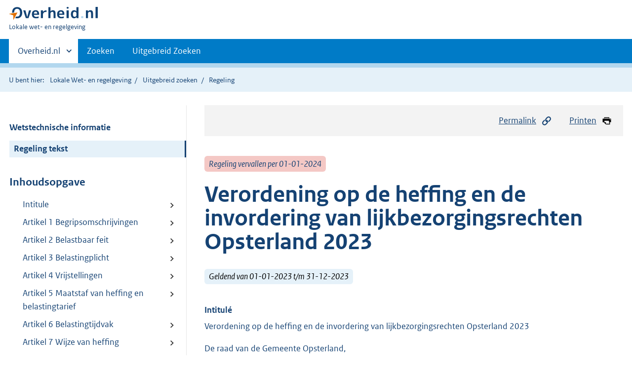

--- FILE ---
content_type: text/html;charset=utf-8
request_url: https://lokaleregelgeving.overheid.nl/CVDR687637/1
body_size: 10180
content:
<!DOCTYPE HTML><html lang="nl">
   <head>
      <meta name="google-site-verification" content="ZwCymQU7dIBff9xaO68Ru8RXxJkE8uTM3tzRKLiDz4Y">
      <meta name="google-site-verification" content="Rno7Qhrz5aprfIEGOfFjMeIBYPOk8KyrfPBKExNMCLA">
      <meta name="google-site-verification" content="Wp-HgLO7ykWccI5p-xpXq1s_C8YHT0OnSasWHMRSiXc">
      <title>Verordening op de heffing en de invordering van lijkbezorgingsrechten Opsterland 2023 | Lokale wet- en regelgeving</title>
      <script>document.documentElement.className = 'has-js';</script>
      
      <meta charset="utf-8">
      <meta http-equiv="X-UA-Compatible" content="IE=edge">
      <meta name="viewport" content="width=device-width,initial-scale=1">
      <meta name="DCTERMS.identifier" scheme="XSD.anyURI" content="CVDR687637">
      <meta name="DCTERMS.creator" scheme="OVERHEID.Gemeente" content="Opsterland">
      <meta name="DCTERMS.title" content="Verordening op de heffing en de invordering van lijkbezorgingsrechten Opsterland 2023">
      <meta name="DCTERMS.alternative" content="Verordening Lijkbezorgingsrechten Opsterland 2023">
      <meta name="DCTERMS.modified" scheme="XSD.date" content="2023-01-01">
      <meta name="DCTERMS.type" scheme="OVERHEID.informatietype" content="regeling">
      <meta name="DCTERMS.language" scheme="XSD.language" content="nl-NL">
      <link rel="stylesheet" title="default" href="/cb-common/2.0.0/css/main.css?v115">
      <link rel="stylesheet" href="/cb-common/2.0.0/css/print.css?v115">
      <link rel="stylesheet" href="/cb-common/2.0.0/css/common.css?v115">
      <link rel="shortcut icon" href="/cb-common/misc/favicon.ico?v115" type="image/vnd.microsoft.icon">
      <link rel="stylesheet" href="/css/cvdr.css?v115">
   </head>
   <body class="preview"><!--Start Piwik PRO Tag Manager code--><script type="text/javascript">
    (function(window, document, dataLayerName, id) {
    window[dataLayerName]=window[dataLayerName]||[],window[dataLayerName].push({start:(new Date).getTime(),event:"stg.start"});var scripts=document.getElementsByTagName('script')[0],tags=document.createElement('script');
    function stgCreateCookie(a,b,c){var d="";if(c){var e=new Date;e.setTime(e.getTime()+24*c*60*60*1e3),d="; expires="+e.toUTCString()}document.cookie=a+"="+b+d+"; path=/"}
    var isStgDebug=(window.location.href.match("stg_debug")||document.cookie.match("stg_debug"))&&!window.location.href.match("stg_disable_debug");stgCreateCookie("stg_debug",isStgDebug?1:"",isStgDebug?14:-1);
    var qP=[];dataLayerName!=="dataLayer"&&qP.push("data_layer_name="+dataLayerName),isStgDebug&&qP.push("stg_debug");var qPString=qP.length>0?("?"+qP.join("&")):"";
    tags.async=!0,tags.src="https://koop.piwik.pro/containers/"+id+".js"+qPString,scripts.parentNode.insertBefore(tags,scripts);
    !function(a,n,i){a[n]=a[n]||{};for(var c=0;c<i.length;c++)!function(i){a[n][i]=a[n][i]||{},a[n][i].api=a[n][i].api||function(){var a=[].slice.call(arguments,0);"string"==typeof a[0]&&window[dataLayerName].push({event:n+"."+i+":"+a[0],parameters:[].slice.call(arguments,1)})}}(i[c])}(window,"ppms",["tm","cm"]);
    })(window, document, 'dataLayer', '074a5050-2272-4f8a-8a07-a14db33f270b');
  </script>
      <!--End Piwik PRO Tag Manager code--><!--Geen informatiemelding.--><div class="skiplinks container"><a href="#content">Direct naar content</a><a href="#search">Direct zoeken</a></div>
      <header class="header">
         <div class="header__start">
            <div class="container"><button type="button" class="hidden-desktop button button--icon-hamburger" data-handler="toggle-nav" aria-controls="nav" aria-expanded="false">Menu</button><div class="logo "><a href="https://www.overheid.nl"><img src="/cb-common/2.0.0/images/logo.svg" alt="Logo Overheid.nl, ga naar de startpagina"></a><p class="logo__you-are-here"><span class="visually-hidden">U bent hier:</span><span>Lokale wet- en regelgeving</span></p>
               </div>
            </div>
         </div>
         <nav class="header__nav header__nav--closed" id="nav">
            <h2 class="visually-hidden">Primaire navigatie</h2>
            <div class="container">
               <ul class="header__primary-nav list list--unstyled">
                  <li class="hidden-mobile"><a href="#other-sites" data-handler="toggle-other-sites" data-decorator="init-toggle-other-sites" aria-controls="other-sites" aria-expanded="false"><span class="visually-hidden">Andere sites binnen </span>Overheid.nl
                        </a></li>
                  <li><a href="/zoeken" class="">Zoeken</a></li>
                  <li><a href="/ZoekUitgebreid?datumop=23-11-2025" class="">Uitgebreid Zoeken</a></li>
               </ul><a href="#other-sites" class="hidden-desktop" data-handler="toggle-other-sites" data-decorator="init-toggle-other-sites" aria-controls="other-sites" aria-expanded="false"><span class="visually-hidden">Andere sites binnen </span>Overheid.nl
                  </a></div>
         </nav>
      </header>
      <div class="header__more header__more--closed" id="other-sites" aria-hidden="true">
         <div class="container columns">
            <div>
               <h2>Berichten over uw Buurt</h2>
               <p>Zoals vergunningen, bouwplannen en lokale regelgeving</p>
               <ul class="list list--linked">
                  <li><a href="https://www.overheid.nl/berichten-over-uw-buurt/rondom-uw-woonadres">Rondom uw woonadres</a></li>
                  <li><a href="https://www.overheid.nl/berichten-over-uw-buurt">Rondom een zelfgekozen adres</a></li>
               </ul>
            </div>
            <div>
               <h2>Dienstverlening</h2>
               <p>Zoals belastingen, uitkeringen en subsidies.</p>
               <ul class="list list--linked">
                  <li><a href="https://www.overheid.nl/dienstverlening">Naar dienstverlening</a></li>
               </ul>
            </div>
            <div>
               <h2>Beleid &amp; regelgeving</h2>
               <p>Officiële publicaties van de overheid.</p>
               <ul class="list list--linked">
                  <li><a href="https://www.overheid.nl/beleid-en-regelgeving">Naar beleid &amp; regelgeving</a></li>
               </ul>
            </div>
            <div>
               <h2>Contactgegevens overheden</h2>
               <p>Adressen en contactpersonen van overheidsorganisaties.</p>
               <ul class="list list--linked">
                  <li><a href="https://organisaties.overheid.nl">Naar overheidsorganisaties</a></li>
               </ul>
            </div>
         </div>
      </div>
      <div class="row row--page-opener">
         <div class="container">
            <div class="breadcrumb">
               <p>U bent hier:</p>
               <ol>
                  <li><a href="/">Lokale Wet- en regelgeving</a></li>
                  <li><a href="/ZoekUitgebreid">Uitgebreid zoeken</a></li>
                  <li>Regeling</li>
               </ol>
            </div>
         </div>
      </div>
      <div class="container columns columns--sticky-sidebar row" data-decorator="init-scroll-chapter">
         <div class="columns--sticky-sidebar__sidebar" data-decorator="stick-sidebar add-mobile-foldability" id="toggleable-1" data-config="{&#34;scrollContentElement&#34;:&#34;.js-scrollContentElement&#34;}">
            <div>
               <div class="scrollContentReceiver"></div>
               <ul class="nav-sub">
                  <li class="nav-sub__item"><a href="?&amp;show-wti=true" class="nav-sub__link">Wetstechnische informatie</a></li>
                  <li class="nav-sub__item is-active"><a href="?" class="nav-sub__link is-active">Regeling tekst</a></li>
               </ul>
               <h2>Inhoudsopgave</h2>
               <ul class="treeview treeview--foldable" id="treeview-">
                  <li><a href="#intitule">Intitule</a></li>
                  <li><a href="#artikel_1">Artikel 1 Begripsomschrijvingen</a></li>
                  <li><a href="#artikel_2">Artikel 2 Belastbaar feit</a></li>
                  <li><a href="#artikel_3">Artikel 3 Belastingplicht</a></li>
                  <li><a href="#artikel_4">Artikel 4 Vrijstellingen</a></li>
                  <li><a href="#artikel_5">Artikel 5 Maatstaf van heffing en belastingtarief</a></li>
                  <li><a href="#artikel_6">Artikel 6 Belastingtijdvak</a></li>
                  <li><a href="#artikel_7">Artikel 7 Wijze van heffing</a></li>
                  <li><a href="#artikel_8">Artikel 8 Ontstaan van de belastingschuld </a></li>
                  <li><a href="#artikel_9">Artikel 9 Termijnen van betaling</a></li>
                  <li><a href="#artikel_10">Artikel 10 Kwijtschelding</a></li>
                  <li><a href="#artikel_11">Artikel 11 Hardheidsclausule</a></li>
                  <li><a href="#artikel_12">Artikel 12 Nadere regels door het college van burgemeester en wethouders</a></li>
                  <li><a href="#artikel_13">Artikel 13 Inwerkingtreding, overgangsbepaling en citeertitel</a></li>
                  <li><a href="#regeling-sluiting">Ondertekening</a></li>
                  <li><a href="#bijlage_1:">Bijlage 1: Tarieventabel 2023</a></li>
               </ul>
            </div>
         </div>
         <div role="main" id="content">
            <ul class="pageactions">
               <li><a href="#" data-decorator="init-modal" data-handler="open-modal" data-modal="modal-1"><img src="/cb-common/2.0.0/images/icon-permalink.svg" alt="" role="presentation">Permalink</a></li>
               <li><a href="" data-decorator="init-printtrigger"><img src="/cb-common/2.0.0/images/icon-print.svg" alt="" role="presentation">Printen</a></li>
            </ul>
            <div id="modal-1" class="modal modal--off-screen" hidden role="alert" tabindex="0">
               <div class="modal__inner">
                  <div class="modal__content">
                     <h2>Permanente link</h2>
                     <h3>Naar de actuele versie van de regeling</h3>
                     <div class="row">
                        <div class="copydata " data-decorator="init-copydata" data-config="{       &#34;triggerLabel&#34;: &#34;Kopieer link&#34;,       &#34;triggerCopiedlabel&#34;: &#34;&#34;,       &#34;triggerClass&#34;: &#34;copydata__trigger&#34;       }">
                           <p class="copydata__datafield js-copydata__datafield">http://lokaleregelgeving.overheid.nl/CVDR687637</p>
                        </div>
                     </div>
                     <h3>Naar de door u bekeken versie</h3>
                     <div class="row">
                        <div class="copydata " data-decorator="init-copydata" data-config="{       &#34;triggerLabel&#34;: &#34;Kopieer link&#34;,       &#34;triggerCopiedlabel&#34;: &#34;&#34;,       &#34;triggerClass&#34;: &#34;copydata__trigger&#34;       }">
                           <p class="copydata__datafield js-copydata__datafield">http://lokaleregelgeving.overheid.nl/CVDR687637/1</p>
                        </div>
                     </div>
                  </div><button type="button" data-handler="close-modal" class="modal__close"><span class="visually-hidden">sluiten</span></button></div>
            </div>
            <div id="PaginaContainer">
               <div class="inhoud">
                  <div id="inhoud">
                     <div id="cvdr_meta">
                        <div class="js-scrollContentElement">
                           <p><span class="label label--danger label--lg"><i>Regeling vervallen per 01-01-2024</i></span></p>
                           <h1 class="h1">Verordening op de heffing en de invordering van lijkbezorgingsrechten Opsterland 2023</h1>
                           <p><span class="label label--info label--lg"><i>Geldend van 01-01-2023 t/m 31-12-2023</i></span></p>
                        </div>
                        <section xmlns="http://www.w3.org/1999/xhtml" xmlns:cl="https://koop.overheid.nl/namespaces/component-library" xmlns:local="urn:local" xmlns:utils="https://koop.overheid.nl/namespaces/utils" class="section-chapter js-scrollSection" id="intitule">
                           <h4 class="Intitulé">Intitulé</h4>Verordening op de heffing en de invordering van lijkbezorgingsrechten Opsterland 2023</section>
                        <div xmlns="http://www.w3.org/1999/xhtml" xmlns:cl="https://koop.overheid.nl/namespaces/component-library" xmlns:local="urn:local" xmlns:utils="https://koop.overheid.nl/namespaces/utils" class="regeling"><!--TCID regeling-->
                           <div class="aanhef"><!--TCID aanhef-->
                              <p>De raad van de Gemeente Opsterland,</p>
                              <p></p>
                              <p>gelezen het voorstel van het college van burgemeester en wethouders d.d.1 november
                                 2022,</p>
                              <p></p>
                              <p>gelet op artikel 229 van de Gemeentewet,</p>
                              <p>besluit vast te stellen de volgende verordening:</p>
                              <p></p>
                              <p><strong class="vet">Verordening op de heffing en de invordering van lijkbezorgingsrechten Opsterland 2023</strong></p>
                           </div>
                           <div class="regeling-tekst"><!--TCID regeling-tekst-->
                              <section class="section-chapter js-scrollSection" id="artikel_1">
                                 <h2 class="docArtikel">Artikel 1 Begripsomschrijvingen</h2>
                                 <p>Deze verordening verstaat onder:</p>
                                 <ul class="list-custom list-custom--size-xs ">
                                    <li class="list-custom__item"><span class="list-custom__itembullet"><!--ins-->a. </span><p>algemeen graf: een graf bij de gemeente in beheer waarin aan een ieder gelegenheid
                                          wordt geboden tot het doen begraven van lijken;</p>
                                    </li>
                                    <li class="list-custom__item"><span class="list-custom__itembullet"><!--ins-->b. </span><p>algemeen urnengraf: een graf bij de gemeente in beheer waarin aan een ieder gelegenheid
                                          wordt geboden tot het doen bijzetten van asbussen met of zonder urnen;</p>
                                    </li>
                                    <li class="list-custom__item"><span class="list-custom__itembullet"><!--ins-->c. </span><p>asbus: een bus ter berging van as van een overledene;</p>
                                    </li>
                                    <li class="list-custom__item"><span class="list-custom__itembullet"><!--ins-->d. </span><p>begraafplaats: de begraafplaats(en) te Beetsterzwaag, Gorredijk, Nij Beets en Tijnje
                                          die bij de gemeente in beheer zijn;</p>
                                    </li>
                                    <li class="list-custom__item"><span class="list-custom__itembullet"><!--ins-->e. </span><p>particulier graf: een graf, grafkelder daaronder begrepen, waarvoor voor bepaalde
                                          of onbepaalde tijd aan een natuurlijk of rechtspersoon het uitsluitend recht is verleend
                                          tot:</p>
                                       <ul class="list-custom list-custom--size-xs ">
                                          <li class="list-custom__item"><span class="list-custom__itembullet"><!--ins-->- </span><p>het doen begraven en begraven houden van lijken;</p>
                                          </li>
                                          <li class="list-custom__item"><span class="list-custom__itembullet"><!--ins-->- </span><p>het doen bijzetten en bijgezet houden van asbussen met of zonder urnen;</p>
                                          </li>
                                          <li class="list-custom__item"><span class="list-custom__itembullet"><!--ins-->- </span><p>het doen verstrooien van as;</p>
                                          </li>
                                       </ul>
                                    </li>
                                    <li class="list-custom__item"><span class="list-custom__itembullet"><!--ins-->f. </span><p>particulier kindergraf: een graf op een daartoe speciaal gereserveerd of aangewezen
                                          gedeelte van de begraafplaats, bestemd voor het begraven van doodgeborenen, als levenloos
                                          aangegeven kinderen en kinderen jonger dan 12 jaar.</p>
                                    </li>
                                    <li class="list-custom__item"><span class="list-custom__itembullet"><!--ins-->g. </span><p>particulier urnengraf: een graf, grafkelder daaronder begrepen, waarvoor voor bepaalde
                                          of onbepaalde tijd het uitsluitend recht is verleend tot:</p>
                                       <ul class="list-custom list-custom--size-xs ">
                                          <li class="list-custom__item"><span class="list-custom__itembullet"><!--ins-->- </span><p>het doen bijzetten en bijgezet houden van asbussen met of zonder urnen;</p>
                                          </li>
                                          <li class="list-custom__item"><span class="list-custom__itembullet"><!--ins-->- </span><p>het doen verstrooien van as;</p>
                                          </li>
                                       </ul>
                                    </li>
                                    <li class="list-custom__item"><span class="list-custom__itembullet"><!--ins-->h. </span><p>urnennis: een nis, waarvoor voor bepaalde of onbepaalde tijd het recht is verkregen
                                          tot het doen bijzetten en bijgezet houden van asbussen of urnen;</p>
                                    </li>
                                    <li class="list-custom__item"><span class="list-custom__itembullet"><!--ins-->i. </span><p>urn: een voorwerp ter berging van één of meer asbussen;</p>
                                    </li>
                                 </ul>
                              </section>
                              <section class="section-chapter js-scrollSection" id="artikel_2">
                                 <h2 class="docArtikel">Artikel 2 Belastbaar feit</h2>
                                 <p>Op basis van deze verordening worden rechten geheven voor het gebruik van de bezittingen,
                                    werken of inrichtingen betreffende de begraafplaats¬ en voor het door de gemeente
                                    verlenen van diensten in verband met de begraafplaats.</p>
                              </section>
                              <section class="section-chapter js-scrollSection" id="artikel_3">
                                 <h2 class="docArtikel">Artikel 3 Belastingplicht</h2>
                                 <p>De rechten worden geheven van degene op wiens aanvraag dan wel ten behoeve van wie
                                    de dienst wordt verricht of van degene die van de bezittingen, werken of inrichtingen
                                    gebruik maakt.</p>
                              </section>
                              <section class="section-chapter js-scrollSection" id="artikel_4">
                                 <h2 class="docArtikel">Artikel 4 Vrijstellingen</h2>
                                 <p>De rechten worden niet geheven voor:</p>
                                 <ul class="list-custom list-custom--size-xs ">
                                    <li class="list-custom__item"><span class="list-custom__itembullet"><!--ins-->a. </span><p>het begraven van lijken van onvermogenden;</p>
                                    </li>
                                    <li class="list-custom__item"><span class="list-custom__itembullet"><!--ins-->b. </span><p>het begraven van lijken, welke door de zorg van de burgemeester worden begraven;</p>
                                    </li>
                                    <li class="list-custom__item"><span class="list-custom__itembullet"><!--ins-->c. </span><p>voor het lichten van een lijk of asbus op rechterlijk gezag;</p>
                                    </li>
                                    <li class="list-custom__item"><span class="list-custom__itembullet"><!--ins-->d. </span><p>voor het begraven van doodgeboren kinderen of van zuigelingen die met de overleden
                                          moeder in één kist worden begraven.</p>
                                    </li>
                                 </ul>
                              </section>
                              <section class="section-chapter js-scrollSection" id="artikel_5">
                                 <div class="artikel">
                                    <container>
                                       <h2 class="docArtikel">Artikel 5 Maatstaf van heffing en belastingtarief</h2>
                                       <ul class="list-custom list-custom--size-xs whitespace-small">
                                          <li class="list-custom__item">
                                             <p class="lid labeled"><span class="list-custom__itembullet">1.</span> De rechten worden geheven naar de maatstaven en de tarieven, opgenomen in de bij
                                                deze verordening behorende tarieventabel.</p>
                                          </li>
                                          <li class="list-custom__item">
                                             <p class="lid labeled"><span class="list-custom__itembullet">2.</span> Voor de berekening van de rechten wordt een gedeelte van een in de tarieventabel
                                                genoemde eenheid als een volle eenheid aangemerkt.</p>
                                          </li>
                                       </ul>
                                    </container>
                                 </div>
                              </section>
                              <section class="section-chapter js-scrollSection" id="artikel_6">
                                 <h2 class="docArtikel">Artikel 6 Belastingtijdvak</h2>
                                 <p>Met betrekking tot de rechten die per jaar worden geheven is het belastingtijdvak
                                    gelijk aan het kalenderjaar.</p>
                              </section>
                              <section class="section-chapter js-scrollSection" id="artikel_7">
                                 <h2 class="docArtikel">Artikel 7 Wijze van heffing</h2>
                                 <p>De rechten, als bedoeld in de tarieventabel, worden geheven door middel van een gedagtekende
                                    schriftelijke kennisgeving, waarop het gevorderde bedrag is vermeld. Het gevorderde
                                    bedrag wordt door toezending van de schriftelijke kennisgeving aan de belastingschuldige
                                    bekendgemaakt.</p>
                              </section>
                              <section class="section-chapter js-scrollSection" id="artikel_8">
                                 <h2 class="docArtikel">Artikel 8 Ontstaan van de belastingschuld </h2>
                                 <p>De rechten als bedoeld in de tarieventabel zijn verschuldigd bij de aanvang van de
                                    dienstverlening of bij de aanvang van het gebruik van de bezittingen, werken of inrichtingen.</p>
                              </section>
                              <section class="section-chapter js-scrollSection" id="artikel_9">
                                 <div class="artikel">
                                    <container>
                                       <h2 class="docArtikel">Artikel 9 Termijnen van betaling</h2>
                                       <ul class="list-custom list-custom--size-xs whitespace-small">
                                          <li class="list-custom__item">
                                             <p class="lid labeled"><span class="list-custom__itembullet">1.</span> In afwijking van artikel 9, eerste lid, van de Invorderingswet 1990 moeten de rechten
                                                worden betaald binnen 30 dagen na de dagtekening van het aanslagbiljet of de toegezonden
                                                schriftelijke kennisgeving.</p>
                                          </li>
                                          <li class="list-custom__item">
                                             <p class="lid labeled"><span class="list-custom__itembullet">2.</span> De Algemene termijnenwet is niet van toepassing op de in het eerste lid gestelde
                                                termijn. </p>
                                          </li>
                                       </ul>
                                    </container>
                                 </div>
                              </section>
                              <section class="section-chapter js-scrollSection" id="artikel_10">
                                 <h2 class="docArtikel">Artikel 10 Kwijtschelding</h2>
                                 <p>Bij de invordering van de rechten wordt geen kwijtschelding verleend.</p>
                              </section>
                              <section class="section-chapter js-scrollSection" id="artikel_11">
                                 <h2 class="docArtikel">Artikel 11 Hardheidsclausule</h2>
                                 <p>De heffingsambtenaar kan de bepalingen 2 t/m 8 van deze verordening buiten toepassing
                                    laten of daarvan afwijken voor zover strikte toepassing van die bepalingen zal leiden
                                    tot een onbillijkheid van overwegende aard ten nadele van de belastingplichtige</p>
                              </section>
                              <section class="section-chapter js-scrollSection" id="artikel_12">
                                 <h2 class="docArtikel">Artikel 12 Nadere regels door het college van burgemeester en wethouders</h2>
                                 <p>Het college van burgemeester en wethouders kan nadere regels geven met betrekking
                                    tot de heffing en invordering van de rechten.</p>
                              </section>
                              <section class="section-chapter js-scrollSection" id="artikel_13">
                                 <div class="artikel">
                                    <container>
                                       <h2 class="docArtikel">Artikel 13 Inwerkingtreding, overgangsbepaling en citeertitel</h2>
                                       <ul class="list-custom list-custom--size-xs whitespace-small">
                                          <li class="list-custom__item">
                                             <p class="lid labeled"><span class="list-custom__itembullet">1.</span> De 'Verordening Lijkbezorgingsrechten Opsterland 2022' van 13 december 2021 wordt
                                                ingetrokken met ingang van 1 januari 2023, met dien verstande dat zij van toepassing
                                                blijft op de belastba¬re feiten die zich voor die datum hebben voorgedaan.</p>
                                          </li>
                                          <li class="list-custom__item">
                                             <p class="lid labeled"><span class="list-custom__itembullet">2.</span> Deze verordening treedt in werking op 1 januari 2023.</p>
                                          </li>
                                          <li class="list-custom__item">
                                             <p class="lid labeled"><span class="list-custom__itembullet">3.</span> De datum van ingang van de heffing is 1 januari 2023.</p>
                                          </li>
                                          <li class="list-custom__item">
                                             <p class="lid labeled"><span class="list-custom__itembullet">4.</span> Deze verordening wordt aangehaald als de 'Verordening Lijkbezorgingsrechten Opsterland
                                                2023'.</p>
                                          </li>
                                       </ul>
                                    </container>
                                 </div>
                              </section>
                           </div>
                           <section class="section-chapter js-scrollSection" id="regeling-sluiting"><!--TCID regeling-sluiting-->
                              <h4 class="toc-only"><!--ins-->Ondertekening</h4>
                              <div class="cvdr-regeling-sluiting">
                                 <div class="slotformulering"><!--TCID slotformulering-->
                                    <p></p>
                                 </div>
                                 <div class="ondertekening">
                                    <p class="functie">Aldus besloten in de openbare vergadering van de raad van de Gemeente Opsterland van
                                       12 december 2022.</p>
                                 </div>
                                 <div class="ondertekening">
                                    <p class="functie"></p>
                                    <p class="functie">De griffier, </p>
                                 </div>
                                 <div class="ondertekening">
                                    <p class="functie"></p>
                                    <p class="functie">Laura Meijer</p>
                                 </div>
                                 <div class="ondertekening">
                                    <p class="functie"></p>
                                    <p class="functie">De voorzitter,</p>
                                 </div>
                                 <div class="ondertekening">
                                    <p class="functie"></p>
                                    <p class="functie">Lex Roolvink</p>
                                 </div>
                              </div>
                           </section>
                           <section class="section-chapter js-scrollSection" id="bijlage_1:"><!--TCID bijlage-->
                              <h2 class="docBijlage">Bijlage 1: Tarieventabel 2023</h2>
                              <p>behorende bij de “Verordening lijkbezorgingsrechten Opsterland 2023”. </p>
                              <p></p>
                              <p><strong class="vet">Hoofdstuk 1 Verlenen van rechten</strong></p>
                              <table class="table ">
                                 <colgroup>
                                    <col style="width: 33%;">
                                    <col style="width: 33%;">
                                    <col style="width: 33%;">
                                 </colgroup>
                                 <tbody>
                                    <tr>
                                       <td>
                                          <p>1.1</p>
                                       </td>
                                       <td>
                                          <p>Voor het verlenen van het uitsluitend recht op een particulier graf wordt geheven:</p>
                                       </td>
                                       <td>
                                          <div>&nbsp;</div>
                                       </td>
                                    </tr>
                                    <tr>
                                       <td>
                                          <p>1.1.1</p>
                                       </td>
                                       <td>
                                          <p>voor een periode van 20 jaar</p>
                                       </td>
                                       <td>
                                          <p>€&nbsp;2.258,00</p>
                                       </td>
                                    </tr>
                                    <tr>
                                       <td>
                                          <p>1.1.2</p>
                                       </td>
                                       <td>
                                          <p>voor een periode van 30 jaar</p>
                                       </td>
                                       <td>
                                          <p>€&nbsp;3.306,00</p>
                                       </td>
                                    </tr>
                                    <tr>
                                       <td>
                                          <p>1.2</p>
                                       </td>
                                       <td>
                                          <p>voor het verlenen van het uitsluitend recht op een particulier urnengraf of particulier
                                             kindergraf wordt geheven:</p>
                                       </td>
                                       <td>
                                          <div>&nbsp;</div>
                                       </td>
                                    </tr>
                                    <tr>
                                       <td>
                                          <p>1.2.1</p>
                                       </td>
                                       <td>
                                          <p>voor een periode van 20 jaar</p>
                                       </td>
                                       <td>
                                          <p>€&nbsp;968,00</p>
                                       </td>
                                    </tr>
                                    <tr>
                                       <td>
                                          <p>1.2.2</p>
                                       </td>
                                       <td>
                                          <p>voor een periode van 30 jaar</p>
                                       </td>
                                       <td>
                                          <p>€&nbsp;1.322,00</p>
                                       </td>
                                    </tr>
                                    <tr>
                                       <td>
                                          <p>1.3</p>
                                       </td>
                                       <td>
                                          <p>Voor het verlenen van het uitsluitend recht om asbussen in een door de gemeente verstrekte
                                             urn te plaatsen in een urnengalerij wordt geheven:</p>
                                       </td>
                                       <td>
                                          <div>&nbsp;</div>
                                       </td>
                                    </tr>
                                    <tr>
                                       <td>
                                          <p>1.3.1</p>
                                       </td>
                                       <td>
                                          <p>voor een periode van 5 jaar</p>
                                       </td>
                                       <td>
                                          <p>€&nbsp;340,00</p>
                                       </td>
                                    </tr>
                                    <tr>
                                       <td>
                                          <p>1.3.2</p>
                                       </td>
                                       <td>
                                          <p>voor een periode van 10 jaar</p>
                                       </td>
                                       <td>
                                          <p>€&nbsp;540,00</p>
                                       </td>
                                    </tr>
                                    <tr>
                                       <td>
                                          <p>1.3.3</p>
                                       </td>
                                       <td>
                                          <p>voor een periode van 30 jaar</p>
                                       </td>
                                       <td>
                                          <p>€&nbsp;1.210,00</p>
                                       </td>
                                    </tr>
                                    <tr>
                                       <td>
                                          <p>1.4</p>
                                       </td>
                                       <td>
                                          <p>Voor het verlengen van het uitsluitend recht als bedoeld in 1.1 met 10 jaar wordt
                                             geheven</p>
                                       </td>
                                       <td>
                                          <p>€&nbsp;1.236,00</p>
                                       </td>
                                    </tr>
                                    <tr>
                                       <td>
                                          <p>1.5</p>
                                       </td>
                                       <td>
                                          <p>Voor het verlengen van het uitsluitend recht als bedoeld in 1.2 met 10 jaar wordt
                                             geheven</p>
                                       </td>
                                       <td>
                                          <p>€&nbsp;565,00</p>
                                       </td>
                                    </tr>
                                    <tr>
                                       <td>
                                          <p>1.6</p>
                                       </td>
                                       <td>
                                          <p>Voor het verlengen van het uitsluitend recht als bedoeld in 1.3 met 5 jaar wordt geheven</p>
                                       </td>
                                       <td>
                                          <p>€&nbsp;273,00</p>
                                       </td>
                                    </tr>
                                 </tbody>
                              </table>
                              <p></p>
                              <p><strong class="vet">Hoofdstuk 2</strong><strong class="vet"> Begraven, herbegraven of opgraven</strong></p>
                              <table class="table ">
                                 <colgroup>
                                    <col style="width: 33%;">
                                    <col style="width: 33%;">
                                    <col style="width: 33%;">
                                 </colgroup>
                                 <tbody>
                                    <tr>
                                       <td>
                                          <p>2.1</p>
                                       </td>
                                       <td>
                                          <p>Voor het begraven van een lijk van een persoon met een leeftijd van beneden één jaar,
                                             wordt geheven</p>
                                       </td>
                                       <td>
                                          <p>€&nbsp;119,00</p>
                                       </td>
                                    </tr>
                                    <tr>
                                       <td>
                                          <p>2.2</p>
                                       </td>
                                       <td>
                                          <p>Voor het begraven van een lijk van een persoon met een leeftijd van meer dan één jaar,
                                             maar minder dan 12 jaar, wordt geheven</p>
                                       </td>
                                       <td>
                                          <p>€&nbsp;243,00</p>
                                       </td>
                                    </tr>
                                    <tr>
                                       <td>
                                          <p>2.3  </p>
                                       </td>
                                       <td>
                                          <p>Voor het begraven van een lijk van een persoon van 12 jaar of ouder, wordt geheven</p>
                                       </td>
                                       <td>
                                          <p>€&nbsp;481,00</p>
                                       </td>
                                    </tr>
                                    <tr>
                                       <td>
                                          <p>2.4</p>
                                       </td>
                                       <td>
                                          <p>Voor het opgraven of herbegraven van een lijk van een persoon, ongeacht de leeftijd
                                             bij begraven, wordt geheven</p>
                                       </td>
                                       <td>
                                          <p>€&nbsp;2.637,00</p>
                                       </td>
                                    </tr>
                                    <tr>
                                       <td>
                                          <p>2.5</p>
                                       </td>
                                       <td>
                                          <p>Voor het plaatsen van een asbus in een urnengalerij of in een graf en voor het verstrooien
                                             van de as, wordt geheven</p>
                                       </td>
                                       <td>
                                          <p>€&nbsp;371,00</p>
                                       </td>
                                    </tr>
                                    <tr>
                                       <td>
                                          <p>2.6</p>
                                       </td>
                                       <td>
                                          <p>Voor een door de gemeente te verstrekken sierurn, wordt geheven</p>
                                       </td>
                                       <td>
                                          <p>€&nbsp;711,00</p>
                                       </td>
                                    </tr>
                                    <tr>
                                       <td>
                                          <p>2.7</p>
                                       </td>
                                       <td>
                                          <p>Voor een door de gemeente te verstrekken naamplaat op een sierurn, wordt geheven</p>
                                       </td>
                                       <td>
                                          <p>€&nbsp;331,00</p>
                                       </td>
                                    </tr>
                                    <tr>
                                       <td>
                                          <p>2.8</p>
                                       </td>
                                       <td>
                                          <p>Voor het begraven op buitengewone uren wordt het recht, bedoeld in 2.1, 2.2 en 2.3
                                             verhoogd met 75% van de in de leden 2.1, 2.2 en 2.3 genoemde bedragen.</p>
                                       </td>
                                       <td>
                                          <div>&nbsp;</div>
                                       </td>
                                    </tr>
                                    <tr>
                                       <td>
                                          <p>2.9</p>
                                       </td>
                                       <td>
                                          <p>Onder buitengewone uren wordt verstaan: uren die vallen buiten de uren van 10:00 uur
                                             tot 16.00 uur en uren die vallen op een zaterdag, een zondag, en op een algemeen erkende
                                             feest- of gedenkdag.</p>
                                       </td>
                                       <td>
                                          <div>&nbsp;</div>
                                       </td>
                                    </tr>
                                 </tbody>
                              </table>
                              <p></p>
                              <p><strong class="vet">Hoofdstuk 3</strong><strong class="vet">Grafkelders, graven, grafbedekking en onderhoud</strong></p>
                              <table class="table ">
                                 <colgroup>
                                    <col style="width: 33%;">
                                    <col style="width: 33%;">
                                    <col style="width: 33%;">
                                 </colgroup>
                                 <tbody>
                                    <tr>
                                       <td>
                                          <p>3.1</p>
                                       </td>
                                       <td>
                                          <p>Voor het stichten van een grafkelder wordt geheven</p>
                                       </td>
                                       <td>
                                          <p>€&nbsp;1.803,00</p>
                                       </td>
                                    </tr>
                                    <tr>
                                       <td>
                                          <p>3.2</p>
                                       </td>
                                       <td>
                                          <p>Voor het stichten van een gemetseld of uit beton vervaardigd graf wordt geheven </p>
                                          <p>Voor het in behandeling nemen van een aanvraag om een vergunning voor het plaatsen
                                             of aanbrengen van gedenktekens, hekwerken, afscheidingen, beplantingen enzovoort,
                                             op of om:</p>
                                       </td>
                                       <td>
                                          <p>€&nbsp;890,00</p>
                                       </td>
                                    </tr>
                                    <tr>
                                       <td>
                                          <p>3.3.1</p>
                                       </td>
                                       <td>
                                          <p>een enkele grafruimte wordt geheven</p>
                                       </td>
                                       <td>
                                          <p>€&nbsp;43,00</p>
                                       </td>
                                    </tr>
                                    <tr>
                                       <td>
                                          <p>3.3.2</p>
                                       </td>
                                       <td>
                                          <p>een dubbele grafruimte wordt geheven</p>
                                       </td>
                                       <td>
                                          <p>€&nbsp;65,00</p>
                                       </td>
                                    </tr>
                                 </tbody>
                              </table>
                              <p></p>
                              <p><strong class="vet">Hoofdstuk 4 </strong><strong class="vet">Overboeken van een uitsluitend recht</strong></p>
                              <table class="table ">
                                 <colgroup>
                                    <col style="width: 33%;">
                                    <col style="width: 33%;">
                                    <col style="width: 33%;">
                                 </colgroup>
                                 <tbody>
                                    <tr>
                                       <td>
                                          <p>4.1</p>
                                       </td>
                                       <td>
                                          <p>Voor het overboeken van het uitsluitend recht van begraven en van het Uitsluitend
                                             recht om een urn te plaatsen in een urnengalerij, op naam van een ander in het daartoe
                                             bestemde register, wordt een recht per graf geheven van:</p>
                                       </td>
                                       <td>
                                          <p>€&nbsp;34,00</p>
                                       </td>
                                    </tr>
                                 </tbody>
                              </table>
                              <p></p>
                              <p><strong class="vet">Hoofdstuk 5 </strong><strong class="vet">Overige heffingen</strong></p>
                              <table class="table ">
                                 <colgroup>
                                    <col style="width: 33%;">
                                    <col style="width: 33%;">
                                    <col style="width: 33%;">
                                 </colgroup>
                                 <tbody>
                                    <tr>
                                       <td>
                                          <p>5.1</p>
                                       </td>
                                       <td>
                                          <p>Voor het luiden van de klok wordt geheven:</p>
                                       </td>
                                       <td>
                                          <p>€&nbsp;41,00</p>
                                       </td>
                                    </tr>
                                 </tbody>
                              </table>
                              <p></p>
                              <p>Behorende bij raadsbesluit van 12 december 2022.</p>
                              <p></p>
                              <p>De griffier van gemeente Opsterland,</p>
                              <p></p>
                              <p>Laura Meijer</p>
                           </section>
                        </div>
                     </div>
                     <div xmlns:cl="https://koop.overheid.nl/namespaces/component-library" xmlns:local="urn:local" xmlns:utils="https://koop.overheid.nl/namespaces/utils" id="voetregel"></div>
                  </div>
               </div>
            </div>
            <div xmlns:cl="https://koop.overheid.nl/namespaces/component-library" xmlns:local="urn:local" xmlns:utils="https://koop.overheid.nl/namespaces/utils" class="row row--large"><a name="fout-in-regeling"></a><div class="alert alert--success alert--lg icon--document " role="alert">
                  <h2 class="alert__heading">Ziet u een fout in deze regeling?</h2>
                  <div class="alert__inner">
                     <p>Bent u van mening dat de inhoud niet juist is? Neem dan contact op met de organisatie
                        die de regelgeving heeft gepubliceerd. Deze organisatie is namelijk zelf verantwoordelijk
                        voor de inhoud van de regelgeving. De naam van de organisatie ziet u bovenaan de regelgeving.
                        De contactgegevens van de organisatie kunt u hier opzoeken: <a href="https://organisaties.overheid.nl/">organisaties.overheid.nl</a>.</p>
                     <p>Werkt de website of een link niet goed? Stuur dan een e-mail naar <a href="mailto:regelgeving@overheid.nl">regelgeving@overheid.nl</a></p>
                  </div>
               </div>
            </div>
         </div>
      </div>
      <div xmlns:cl="https://koop.overheid.nl/namespaces/component-library" xmlns:local="urn:local" xmlns:utils="https://koop.overheid.nl/namespaces/utils" class="footer row--footer" role="contentinfo">
         <div class="container columns">
            <div>
               <div>
                  <ul class="list list--linked">
                     <li class="list__item"><a href="https://www.overheid.nl/over-deze-site">Over deze website</a></li>
                     <li class="list__item"><a href="https://www.overheid.nl/contact/reageren-op-wet-en-regelgeving">Contact</a></li>
                     <li class="list__item"><a href="https://www.overheid.nl/english" lang="en">English</a></li>
                     <li class="list__item"><a href="https://www.overheid.nl/help/lokale-wet-en-regelgeving">Help</a></li>
                     <li class="list__item"><a href="https://www.overheid.nl/help/zoeken">Zoeken</a></li>
                  </ul>
               </div>
            </div>
            <div>
               <div>
                  <ul class="list list--linked">
                     <li class="list__item"><a href="https://www.overheid.nl/informatie-hergebruiken">Informatie
                           hergebruiken</a></li>
                     <li class="list__item"><a href="https://www.overheid.nl/privacy-statement">Privacy en cookies</a></li>
                     <li class="list__item"><a href="https://www.overheid.nl/toegankelijkheid">Toegankelijkheid</a></li>
                     <li class="list__item"><a href="https://www.overheid.nl/sitemap">Sitemap</a></li>
                     <li class="list__item"><a href="https://www.ncsc.nl/contact/kwetsbaarheid-melden">Kwetsbaarheid melden</a></li>
                  </ul>
               </div>
            </div>
            <div>
               <div>
                  <ul class="list list--linked">
                     <li class="list__item"><a href="https://data.overheid.nl/">Open data</a></li>
                     <li class="list__item"><a href="https://linkeddata.overheid.nl/">Linked Data Overheid</a></li>
                     <li class="list__item"><a href="https://puc.overheid.nl/">PUC Open Data</a></li>
                  </ul>
               </div>
            </div>
            <div>
               <div>
                  <ul class="list list--linked">
                     <li class="list__item"><a href="https://mijn.overheid.nl">MijnOverheid.nl</a></li>
                     <li class="list__item"><a href="https://www.rijksoverheid.nl">Rijksoverheid.nl</a></li>
                     <li class="list__item"><a href="https://ondernemersplein.nl">Ondernemersplein.nl</a></li>
                     <li class="list__item"><a href="https://www.werkenbijdeoverheid.nl">Werkenbijdeoverheid.nl</a></li>
                  </ul>
               </div>
            </div>
         </div>
      </div><script xmlns:cl="https://koop.overheid.nl/namespaces/component-library" xmlns:local="urn:local" xmlns:utils="https://koop.overheid.nl/namespaces/utils" src="/cb-common/2.0.0/js/main.js?v115"></script><script xmlns:cl="https://koop.overheid.nl/namespaces/component-library" xmlns:local="urn:local" xmlns:utils="https://koop.overheid.nl/namespaces/utils" src="/cb-common/2.0.0/js/sessionStorage.js?v115"></script><script xmlns:cl="https://koop.overheid.nl/namespaces/component-library" xmlns:local="urn:local" xmlns:utils="https://koop.overheid.nl/namespaces/utils" src="/js/cvdr.js?v115"></script></body>
   <!-- v1.14.0 (a6497af9) --></html>